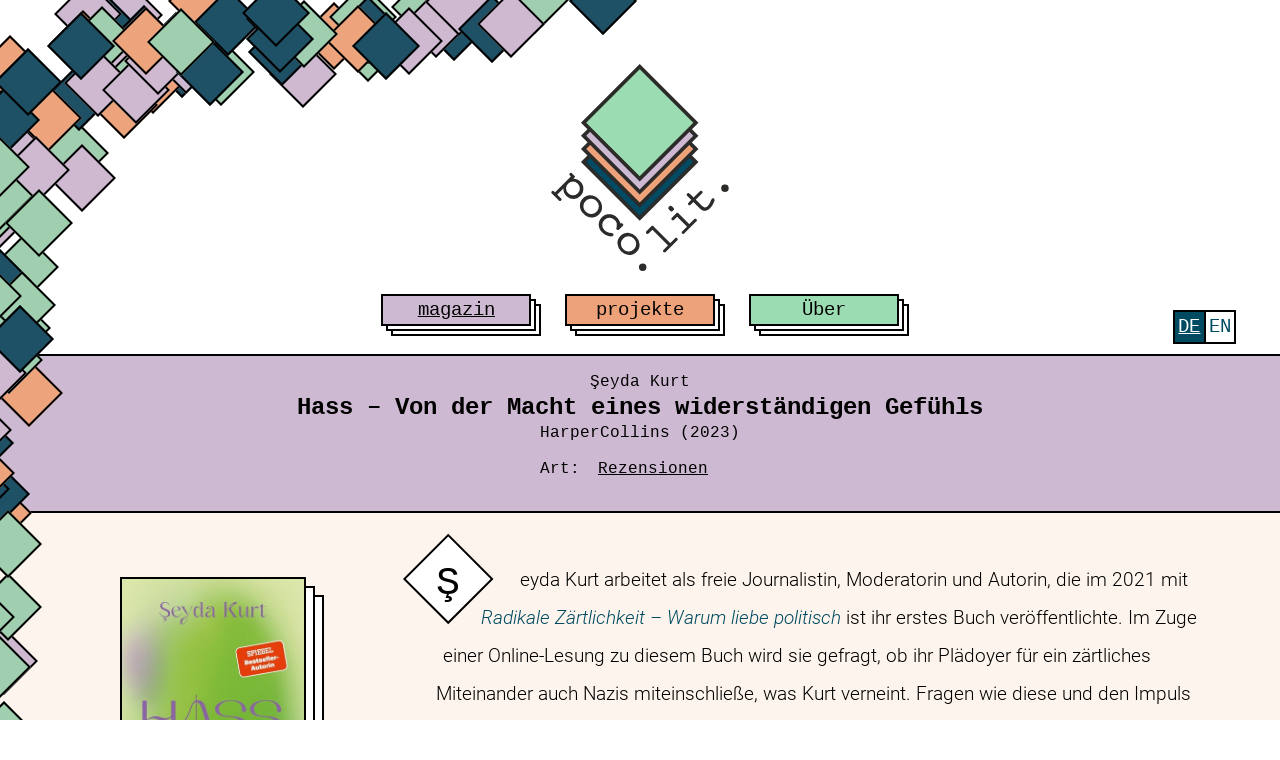

--- FILE ---
content_type: text/html; charset=UTF-8
request_url: https://pocolit.com/2023/04/05/hass-von-der-macht-eines-widerstaendigen-gefuehls/
body_size: 10664
content:
<!doctype html>
<html lang="de-DE" xmlns:og="http://opengraphprotocol.org/schema/" xmlns:fb="http://www.facebook.com/2008/fbml">
<head>
    <meta charset="UTF-8">
    <meta name="viewport" content="width=device-width, initial-scale=1">
    <link rel="shortcut icon" href="https://pocolit.com/wp-content/themes/pocolit_20250526_6/images/favicon.png" />
    <title>Hass &#8211; Von der Macht eines widerständigen Gefühls &#8211; poco.lit.</title>
<meta name='robots' content='max-image-preview:large' />
	<style>img:is([sizes="auto" i], [sizes^="auto," i]) { contain-intrinsic-size: 3000px 1500px }</style>
	<link rel="alternate" hreflang="de" href="https://pocolit.com/2023/04/05/hass-von-der-macht-eines-widerstaendigen-gefuehls/" />
<link rel="alternate" hreflang="en" href="https://pocolit.com/en/2023/04/05/hass-von-der-macht-eines-widerstanden-gefuhls/" />
<link rel="alternate" hreflang="x-default" href="https://pocolit.com/2023/04/05/hass-von-der-macht-eines-widerstaendigen-gefuehls/" />
<link rel="alternate" type="application/rss+xml" title="poco.lit. &raquo; Feed" href="https://pocolit.com/feed/" />
<link rel="alternate" type="application/rss+xml" title="poco.lit. &raquo; Kommentar-Feed" href="https://pocolit.com/comments/feed/" />

<link rel="alternate" type="application/rss+xml" title="Podcast Feed: poco.lit. podcast (MP3 Feed)" href="https://pocolit.com/feed/mp3/" />
<meta property="og:url" content="https://pocolit.com?page&year=2023&monthnum=04&day=05&name=hass-von-der-macht-eines-widerstaendigen-gefuehls&post_type%5B0%5D=podcast&post_type%5B1%5D=post"/><meta property="og:site_name" content="poco.lit."/><meta property="og:title" content="Hass &#8211; Von der Macht eines widerständigen Gefühls – poco.lit."/><meta property="og:image" content="https://pocolit.com/wp-content/uploads/2023/04/hass-von-der-macht-eines-widerstaendigen-gefuehls-taschenbuch-seyda-kurt.jpeg"/><meta property="og:type" content="article"/><meta name="twitter:card" content="summary_large_image"><script type="text/javascript">
/* <![CDATA[ */
window._wpemojiSettings = {"baseUrl":"https:\/\/s.w.org\/images\/core\/emoji\/16.0.1\/72x72\/","ext":".png","svgUrl":"https:\/\/s.w.org\/images\/core\/emoji\/16.0.1\/svg\/","svgExt":".svg","source":{"concatemoji":"https:\/\/pocolit.com\/wp-includes\/js\/wp-emoji-release.min.js?ver=6.8.3"}};
/*! This file is auto-generated */
!function(s,n){var o,i,e;function c(e){try{var t={supportTests:e,timestamp:(new Date).valueOf()};sessionStorage.setItem(o,JSON.stringify(t))}catch(e){}}function p(e,t,n){e.clearRect(0,0,e.canvas.width,e.canvas.height),e.fillText(t,0,0);var t=new Uint32Array(e.getImageData(0,0,e.canvas.width,e.canvas.height).data),a=(e.clearRect(0,0,e.canvas.width,e.canvas.height),e.fillText(n,0,0),new Uint32Array(e.getImageData(0,0,e.canvas.width,e.canvas.height).data));return t.every(function(e,t){return e===a[t]})}function u(e,t){e.clearRect(0,0,e.canvas.width,e.canvas.height),e.fillText(t,0,0);for(var n=e.getImageData(16,16,1,1),a=0;a<n.data.length;a++)if(0!==n.data[a])return!1;return!0}function f(e,t,n,a){switch(t){case"flag":return n(e,"\ud83c\udff3\ufe0f\u200d\u26a7\ufe0f","\ud83c\udff3\ufe0f\u200b\u26a7\ufe0f")?!1:!n(e,"\ud83c\udde8\ud83c\uddf6","\ud83c\udde8\u200b\ud83c\uddf6")&&!n(e,"\ud83c\udff4\udb40\udc67\udb40\udc62\udb40\udc65\udb40\udc6e\udb40\udc67\udb40\udc7f","\ud83c\udff4\u200b\udb40\udc67\u200b\udb40\udc62\u200b\udb40\udc65\u200b\udb40\udc6e\u200b\udb40\udc67\u200b\udb40\udc7f");case"emoji":return!a(e,"\ud83e\udedf")}return!1}function g(e,t,n,a){var r="undefined"!=typeof WorkerGlobalScope&&self instanceof WorkerGlobalScope?new OffscreenCanvas(300,150):s.createElement("canvas"),o=r.getContext("2d",{willReadFrequently:!0}),i=(o.textBaseline="top",o.font="600 32px Arial",{});return e.forEach(function(e){i[e]=t(o,e,n,a)}),i}function t(e){var t=s.createElement("script");t.src=e,t.defer=!0,s.head.appendChild(t)}"undefined"!=typeof Promise&&(o="wpEmojiSettingsSupports",i=["flag","emoji"],n.supports={everything:!0,everythingExceptFlag:!0},e=new Promise(function(e){s.addEventListener("DOMContentLoaded",e,{once:!0})}),new Promise(function(t){var n=function(){try{var e=JSON.parse(sessionStorage.getItem(o));if("object"==typeof e&&"number"==typeof e.timestamp&&(new Date).valueOf()<e.timestamp+604800&&"object"==typeof e.supportTests)return e.supportTests}catch(e){}return null}();if(!n){if("undefined"!=typeof Worker&&"undefined"!=typeof OffscreenCanvas&&"undefined"!=typeof URL&&URL.createObjectURL&&"undefined"!=typeof Blob)try{var e="postMessage("+g.toString()+"("+[JSON.stringify(i),f.toString(),p.toString(),u.toString()].join(",")+"));",a=new Blob([e],{type:"text/javascript"}),r=new Worker(URL.createObjectURL(a),{name:"wpTestEmojiSupports"});return void(r.onmessage=function(e){c(n=e.data),r.terminate(),t(n)})}catch(e){}c(n=g(i,f,p,u))}t(n)}).then(function(e){for(var t in e)n.supports[t]=e[t],n.supports.everything=n.supports.everything&&n.supports[t],"flag"!==t&&(n.supports.everythingExceptFlag=n.supports.everythingExceptFlag&&n.supports[t]);n.supports.everythingExceptFlag=n.supports.everythingExceptFlag&&!n.supports.flag,n.DOMReady=!1,n.readyCallback=function(){n.DOMReady=!0}}).then(function(){return e}).then(function(){var e;n.supports.everything||(n.readyCallback(),(e=n.source||{}).concatemoji?t(e.concatemoji):e.wpemoji&&e.twemoji&&(t(e.twemoji),t(e.wpemoji)))}))}((window,document),window._wpemojiSettings);
/* ]]> */
</script>
<link rel='stylesheet' id='podlove-frontend-css-css' href='https://pocolit.com/wp-content/plugins/podlove-podcasting-plugin-for-wordpress/css/frontend.css?ver=1.0' type='text/css' media='all' />
<link rel='stylesheet' id='podlove-admin-font-css' href='https://pocolit.com/wp-content/plugins/podlove-podcasting-plugin-for-wordpress/css/admin-font.css?ver=4.3.0' type='text/css' media='all' />
<style id='wp-emoji-styles-inline-css' type='text/css'>

	img.wp-smiley, img.emoji {
		display: inline !important;
		border: none !important;
		box-shadow: none !important;
		height: 1em !important;
		width: 1em !important;
		margin: 0 0.07em !important;
		vertical-align: -0.1em !important;
		background: none !important;
		padding: 0 !important;
	}
</style>
<link rel='stylesheet' id='wp-block-library-css' href='https://pocolit.com/wp-includes/css/dist/block-library/style.min.css?ver=6.8.3' type='text/css' media='all' />
<style id='classic-theme-styles-inline-css' type='text/css'>
/*! This file is auto-generated */
.wp-block-button__link{color:#fff;background-color:#32373c;border-radius:9999px;box-shadow:none;text-decoration:none;padding:calc(.667em + 2px) calc(1.333em + 2px);font-size:1.125em}.wp-block-file__button{background:#32373c;color:#fff;text-decoration:none}
</style>
<link rel='stylesheet' id='mpp_gutenberg-css' href='https://pocolit.com/wp-content/plugins/metronet-profile-picture/dist/blocks.style.build.css?ver=2.6.3' type='text/css' media='all' />
<style id='global-styles-inline-css' type='text/css'>
:root{--wp--preset--aspect-ratio--square: 1;--wp--preset--aspect-ratio--4-3: 4/3;--wp--preset--aspect-ratio--3-4: 3/4;--wp--preset--aspect-ratio--3-2: 3/2;--wp--preset--aspect-ratio--2-3: 2/3;--wp--preset--aspect-ratio--16-9: 16/9;--wp--preset--aspect-ratio--9-16: 9/16;--wp--preset--color--black: #000000;--wp--preset--color--cyan-bluish-gray: #abb8c3;--wp--preset--color--white: #ffffff;--wp--preset--color--pale-pink: #f78da7;--wp--preset--color--vivid-red: #cf2e2e;--wp--preset--color--luminous-vivid-orange: #ff6900;--wp--preset--color--luminous-vivid-amber: #fcb900;--wp--preset--color--light-green-cyan: #7bdcb5;--wp--preset--color--vivid-green-cyan: #00d084;--wp--preset--color--pale-cyan-blue: #8ed1fc;--wp--preset--color--vivid-cyan-blue: #0693e3;--wp--preset--color--vivid-purple: #9b51e0;--wp--preset--gradient--vivid-cyan-blue-to-vivid-purple: linear-gradient(135deg,rgba(6,147,227,1) 0%,rgb(155,81,224) 100%);--wp--preset--gradient--light-green-cyan-to-vivid-green-cyan: linear-gradient(135deg,rgb(122,220,180) 0%,rgb(0,208,130) 100%);--wp--preset--gradient--luminous-vivid-amber-to-luminous-vivid-orange: linear-gradient(135deg,rgba(252,185,0,1) 0%,rgba(255,105,0,1) 100%);--wp--preset--gradient--luminous-vivid-orange-to-vivid-red: linear-gradient(135deg,rgba(255,105,0,1) 0%,rgb(207,46,46) 100%);--wp--preset--gradient--very-light-gray-to-cyan-bluish-gray: linear-gradient(135deg,rgb(238,238,238) 0%,rgb(169,184,195) 100%);--wp--preset--gradient--cool-to-warm-spectrum: linear-gradient(135deg,rgb(74,234,220) 0%,rgb(151,120,209) 20%,rgb(207,42,186) 40%,rgb(238,44,130) 60%,rgb(251,105,98) 80%,rgb(254,248,76) 100%);--wp--preset--gradient--blush-light-purple: linear-gradient(135deg,rgb(255,206,236) 0%,rgb(152,150,240) 100%);--wp--preset--gradient--blush-bordeaux: linear-gradient(135deg,rgb(254,205,165) 0%,rgb(254,45,45) 50%,rgb(107,0,62) 100%);--wp--preset--gradient--luminous-dusk: linear-gradient(135deg,rgb(255,203,112) 0%,rgb(199,81,192) 50%,rgb(65,88,208) 100%);--wp--preset--gradient--pale-ocean: linear-gradient(135deg,rgb(255,245,203) 0%,rgb(182,227,212) 50%,rgb(51,167,181) 100%);--wp--preset--gradient--electric-grass: linear-gradient(135deg,rgb(202,248,128) 0%,rgb(113,206,126) 100%);--wp--preset--gradient--midnight: linear-gradient(135deg,rgb(2,3,129) 0%,rgb(40,116,252) 100%);--wp--preset--font-size--small: 13px;--wp--preset--font-size--medium: 20px;--wp--preset--font-size--large: 36px;--wp--preset--font-size--x-large: 42px;--wp--preset--spacing--20: 0.44rem;--wp--preset--spacing--30: 0.67rem;--wp--preset--spacing--40: 1rem;--wp--preset--spacing--50: 1.5rem;--wp--preset--spacing--60: 2.25rem;--wp--preset--spacing--70: 3.38rem;--wp--preset--spacing--80: 5.06rem;--wp--preset--shadow--natural: 6px 6px 9px rgba(0, 0, 0, 0.2);--wp--preset--shadow--deep: 12px 12px 50px rgba(0, 0, 0, 0.4);--wp--preset--shadow--sharp: 6px 6px 0px rgba(0, 0, 0, 0.2);--wp--preset--shadow--outlined: 6px 6px 0px -3px rgba(255, 255, 255, 1), 6px 6px rgba(0, 0, 0, 1);--wp--preset--shadow--crisp: 6px 6px 0px rgba(0, 0, 0, 1);}:where(.is-layout-flex){gap: 0.5em;}:where(.is-layout-grid){gap: 0.5em;}body .is-layout-flex{display: flex;}.is-layout-flex{flex-wrap: wrap;align-items: center;}.is-layout-flex > :is(*, div){margin: 0;}body .is-layout-grid{display: grid;}.is-layout-grid > :is(*, div){margin: 0;}:where(.wp-block-columns.is-layout-flex){gap: 2em;}:where(.wp-block-columns.is-layout-grid){gap: 2em;}:where(.wp-block-post-template.is-layout-flex){gap: 1.25em;}:where(.wp-block-post-template.is-layout-grid){gap: 1.25em;}.has-black-color{color: var(--wp--preset--color--black) !important;}.has-cyan-bluish-gray-color{color: var(--wp--preset--color--cyan-bluish-gray) !important;}.has-white-color{color: var(--wp--preset--color--white) !important;}.has-pale-pink-color{color: var(--wp--preset--color--pale-pink) !important;}.has-vivid-red-color{color: var(--wp--preset--color--vivid-red) !important;}.has-luminous-vivid-orange-color{color: var(--wp--preset--color--luminous-vivid-orange) !important;}.has-luminous-vivid-amber-color{color: var(--wp--preset--color--luminous-vivid-amber) !important;}.has-light-green-cyan-color{color: var(--wp--preset--color--light-green-cyan) !important;}.has-vivid-green-cyan-color{color: var(--wp--preset--color--vivid-green-cyan) !important;}.has-pale-cyan-blue-color{color: var(--wp--preset--color--pale-cyan-blue) !important;}.has-vivid-cyan-blue-color{color: var(--wp--preset--color--vivid-cyan-blue) !important;}.has-vivid-purple-color{color: var(--wp--preset--color--vivid-purple) !important;}.has-black-background-color{background-color: var(--wp--preset--color--black) !important;}.has-cyan-bluish-gray-background-color{background-color: var(--wp--preset--color--cyan-bluish-gray) !important;}.has-white-background-color{background-color: var(--wp--preset--color--white) !important;}.has-pale-pink-background-color{background-color: var(--wp--preset--color--pale-pink) !important;}.has-vivid-red-background-color{background-color: var(--wp--preset--color--vivid-red) !important;}.has-luminous-vivid-orange-background-color{background-color: var(--wp--preset--color--luminous-vivid-orange) !important;}.has-luminous-vivid-amber-background-color{background-color: var(--wp--preset--color--luminous-vivid-amber) !important;}.has-light-green-cyan-background-color{background-color: var(--wp--preset--color--light-green-cyan) !important;}.has-vivid-green-cyan-background-color{background-color: var(--wp--preset--color--vivid-green-cyan) !important;}.has-pale-cyan-blue-background-color{background-color: var(--wp--preset--color--pale-cyan-blue) !important;}.has-vivid-cyan-blue-background-color{background-color: var(--wp--preset--color--vivid-cyan-blue) !important;}.has-vivid-purple-background-color{background-color: var(--wp--preset--color--vivid-purple) !important;}.has-black-border-color{border-color: var(--wp--preset--color--black) !important;}.has-cyan-bluish-gray-border-color{border-color: var(--wp--preset--color--cyan-bluish-gray) !important;}.has-white-border-color{border-color: var(--wp--preset--color--white) !important;}.has-pale-pink-border-color{border-color: var(--wp--preset--color--pale-pink) !important;}.has-vivid-red-border-color{border-color: var(--wp--preset--color--vivid-red) !important;}.has-luminous-vivid-orange-border-color{border-color: var(--wp--preset--color--luminous-vivid-orange) !important;}.has-luminous-vivid-amber-border-color{border-color: var(--wp--preset--color--luminous-vivid-amber) !important;}.has-light-green-cyan-border-color{border-color: var(--wp--preset--color--light-green-cyan) !important;}.has-vivid-green-cyan-border-color{border-color: var(--wp--preset--color--vivid-green-cyan) !important;}.has-pale-cyan-blue-border-color{border-color: var(--wp--preset--color--pale-cyan-blue) !important;}.has-vivid-cyan-blue-border-color{border-color: var(--wp--preset--color--vivid-cyan-blue) !important;}.has-vivid-purple-border-color{border-color: var(--wp--preset--color--vivid-purple) !important;}.has-vivid-cyan-blue-to-vivid-purple-gradient-background{background: var(--wp--preset--gradient--vivid-cyan-blue-to-vivid-purple) !important;}.has-light-green-cyan-to-vivid-green-cyan-gradient-background{background: var(--wp--preset--gradient--light-green-cyan-to-vivid-green-cyan) !important;}.has-luminous-vivid-amber-to-luminous-vivid-orange-gradient-background{background: var(--wp--preset--gradient--luminous-vivid-amber-to-luminous-vivid-orange) !important;}.has-luminous-vivid-orange-to-vivid-red-gradient-background{background: var(--wp--preset--gradient--luminous-vivid-orange-to-vivid-red) !important;}.has-very-light-gray-to-cyan-bluish-gray-gradient-background{background: var(--wp--preset--gradient--very-light-gray-to-cyan-bluish-gray) !important;}.has-cool-to-warm-spectrum-gradient-background{background: var(--wp--preset--gradient--cool-to-warm-spectrum) !important;}.has-blush-light-purple-gradient-background{background: var(--wp--preset--gradient--blush-light-purple) !important;}.has-blush-bordeaux-gradient-background{background: var(--wp--preset--gradient--blush-bordeaux) !important;}.has-luminous-dusk-gradient-background{background: var(--wp--preset--gradient--luminous-dusk) !important;}.has-pale-ocean-gradient-background{background: var(--wp--preset--gradient--pale-ocean) !important;}.has-electric-grass-gradient-background{background: var(--wp--preset--gradient--electric-grass) !important;}.has-midnight-gradient-background{background: var(--wp--preset--gradient--midnight) !important;}.has-small-font-size{font-size: var(--wp--preset--font-size--small) !important;}.has-medium-font-size{font-size: var(--wp--preset--font-size--medium) !important;}.has-large-font-size{font-size: var(--wp--preset--font-size--large) !important;}.has-x-large-font-size{font-size: var(--wp--preset--font-size--x-large) !important;}
:where(.wp-block-post-template.is-layout-flex){gap: 1.25em;}:where(.wp-block-post-template.is-layout-grid){gap: 1.25em;}
:where(.wp-block-columns.is-layout-flex){gap: 2em;}:where(.wp-block-columns.is-layout-grid){gap: 2em;}
:root :where(.wp-block-pullquote){font-size: 1.5em;line-height: 1.6;}
</style>
<link rel='stylesheet' id='wpml-menu-item-0-css' href='https://pocolit.com/wp-content/plugins/sitepress-multilingual-cms/templates/language-switchers/menu-item/style.min.css?ver=1' type='text/css' media='all' />
<link rel='stylesheet' id='_s-style-css' href='https://pocolit.com/wp-content/themes/pocolit_20250526_6/style.css?ver=6.8.3' type='text/css' media='all' />
<link rel='stylesheet' id='_s-frontend-styles-css' href='https://pocolit.com/wp-content/themes/pocolit_20250526_6/public/frontend.css?ver=1762098728' type='text/css' media='all' />
<link rel='stylesheet' id='_s-custom-overrides-css' href='https://pocolit.com/wp-content/themes/pocolit_20250526_6/style.css?ver=1762098610' type='text/css' media='all' />
<script type="text/javascript" src="https://pocolit.com/wp-content/plugins/podlove-web-player/web-player/embed.js?ver=5.9.1" id="podlove-web-player-player-js"></script>
<script type="text/javascript" src="https://pocolit.com/wp-content/plugins/podlove-web-player/js/cache.js?ver=5.9.1" id="podlove-web-player-player-cache-js"></script>
<link rel="https://api.w.org/" href="https://pocolit.com/wp-json/" /><link rel="alternate" title="JSON" type="application/json" href="https://pocolit.com/wp-json/wp/v2/posts/20609" /><link rel="EditURI" type="application/rsd+xml" title="RSD" href="https://pocolit.com/xmlrpc.php?rsd" />
<meta name="generator" content="WordPress 6.8.3" />
<link rel="canonical" href="https://pocolit.com/2023/04/05/hass-von-der-macht-eines-widerstaendigen-gefuehls/" />
<link rel='shortlink' href='https://pocolit.com/?p=20609' />
<link rel="alternate" title="oEmbed (JSON)" type="application/json+oembed" href="https://pocolit.com/wp-json/oembed/1.0/embed?url=https%3A%2F%2Fpocolit.com%2F2023%2F04%2F05%2Fhass-von-der-macht-eines-widerstaendigen-gefuehls%2F" />
<link rel="alternate" title="oEmbed (XML)" type="text/xml+oembed" href="https://pocolit.com/wp-json/oembed/1.0/embed?url=https%3A%2F%2Fpocolit.com%2F2023%2F04%2F05%2Fhass-von-der-macht-eines-widerstaendigen-gefuehls%2F&#038;format=xml" />
<meta name="generator" content="WPML ver:4.8.4 stt:1,3;" />
		<style type="text/css" id="wp-custom-css">
			.category-posts .entry-header .entry-title a {
	font-size: 0.5em
}

.category-posts article:first-child .entry-header .entry-title a {
	font-size: 1em
}

article ul {
  margin: 2em 0 !important;
  line-height: 2;
	grid-column: 5/13 !important;
}

ul.post-categories li {
	border: 2px solid;
  background-color: white;
  padding: 0 10px;
  margin-bottom: 10px;
}

#main article .wp-block-media-text.portrait .wp-block-media-text__media {
	transform: rotate(-42deg);
}


.wp-block-page-list {
	grid-column: 1/13 !important;
}

body.home main:has(.first-post article.podcast) {
	grid-template-rows: repeat(1,1fr) !important;
}


div.first-post:has(article.podcast) {
	padding: 0 !important;
}

.first-post article.podcast {
	max-width: 100% !important;
	grid-template-rows: auto;
}

.first-post article.podcast .entry-header {
	background-color: transparent;
	border: none;
}


.first-post article.podcast .entry-content {
	padding: 0;
	grid-column: 2/10 !important;
}

article.podcast .entry-content {
		grid-column: 2/10 !important;
}

.first-post article.podcast .entry-content p, .first-post article.podcast .entry-content h2, .first-post article.podcast .entry-content ul, .first-post article.podcast .entry-header .entry-title {
	display: none;
}


body.page article {
}

body.page article .footer-index {
	grid-column: 2/-2;
}

.index-content {
	display: grid;
	grid-template-columns: repeat(12,1fr) !important; 
}

.index-content .footer-index {
	grid-column: 2/12 !important
}

.footer-index-letters {
	max-width: 100%;
}

.footer-index-books, .index-title {
	line-height: 1.2 !important;
}

.footer-index-book a {
	line-height: 0.3em !important;
}

.index-list {
	grid-column: 2/12 !important;
	max-width: 100%;
}

.index-book_list {
	line-height: 1.2 !important;
}

article#post-16117 {
	background-color: var(--lila-light);
}

aside {
	grid-column: 8/-2 !important;
	max-width: none;
	margin-top: 3rem;
}

aside .podlove-web-player iframe {
  width: 70%;
	margin-left: 15%;
}

aside#secondary.widget-area .w-48 {
	width: 0;
}

aside#secondary section {
	height: fit-content !important;
}

.main-navigation.hidden .menu ul {
	left: -2px;
}

.main-navigation.hidden li:last-child:hover ul {
	left: -2px;
}

@media screen and (max-width: 1100px) {
	article ul {
  margin: 2em 0 !important;
  line-height: 2;
	grid-column: 1/13 !important;
}
	
	aside#secondary {
		grid-column: 1/-1 !important;
	}
	
	
aside {
	margin-top: 0;
}
	
	aside .podlove-web-player iframe {
  width: 100%;
	margin-left: 0;
}
	
	.first-post article header {
		padding: 0 3rem;
	}
	
	.first-post article p {
		margin-left: 3rem !important;
	}
	
	.first-post article a[rel="bookmark"] {
		margin-left: 3rem;
	}
	
	.first-post article header a[rel="bookmark"] {
		margin-left: 0;
	}
}

@media (max-width: 767px) {
  article.post p {
    margin:
1em 1em !important;
    margin-left: 1em;
    grid-column:
1/13 !important;
  }
}

@media (max-width: 600px) {
  .site-footer {
    margin: 0;
  }
	
	.footer-meta {
  grid-column:1/-1;
  display: grid;
  grid-template-columns: repeat(1,1fr);
}
}		</style>
		
            <!-- Matomo -->
        <script type="text/javascript">
            var _paq = window._paq || [];
            /* tracker methods like "setCustomDimension" should be called before "trackPageView" */
            _paq.push(["setDoNotTrack", true]);
            _paq.push(["disableCookies"]);
            _paq.push(['trackPageView']);
            _paq.push(['enableLinkTracking']);
            (function() {
                var u="https://piwik.volligohne.de/";
                _paq.push(['setTrackerUrl', u+'matomo.php']);
                _paq.push(['setSiteId', '3']);
                var d=document, g=d.createElement('script'), s=d.getElementsByTagName('script')[0];
                g.type='text/javascript'; g.async=true; g.defer=true; g.src=u+'matomo.js'; s.parentNode.insertBefore(g,s);
            })();
        </script>
        <!-- End Matomo Code -->
        <meta name="google-site-verification" content="Pxxts-dh1KeFiiDQv8C4SwyX0W25FJGwn3srVOk4FeM" />
</head>

<body class="wp-singular post-template-default single single-post postid-20609 single-format-standard wp-theme-pocolit_20250526_6">

<div class="decoration-container">
<div id="decoration_main" class="decoration">
    <div class="decoration-boundary"></div>
    <div class="decoration-squares"></div>
</div>
<div id="page" class="site">
    <header id="masthead" class="site-header">
        <div class="menu-top-line-navigation-container"><ul id="secondary-menu" class="menu"><li id="menu-item-wpml-ls-97-de" class="menu-item wpml-ls-slot-97 wpml-ls-item wpml-ls-item-de wpml-ls-current-language wpml-ls-menu-item wpml-ls-first-item menu-item-type-wpml_ls_menu_item menu-item-object-wpml_ls_menu_item menu-item-wpml-ls-97-de"><a href="https://pocolit.com/2023/04/05/hass-von-der-macht-eines-widerstaendigen-gefuehls/" role="menuitem"><span class="wpml-ls-native" lang="de">Deutsch</span></a></li>
<li id="menu-item-wpml-ls-97-en" class="menu-item wpml-ls-slot-97 wpml-ls-item wpml-ls-item-en wpml-ls-menu-item wpml-ls-last-item menu-item-type-wpml_ls_menu_item menu-item-object-wpml_ls_menu_item menu-item-wpml-ls-97-en"><a href="https://pocolit.com/en/2023/04/05/hass-von-der-macht-eines-widerstanden-gefuhls/" title="Zu English wechseln" aria-label="Zu English wechseln" role="menuitem"><span class="wpml-ls-native" lang="en">English</span></a></li>
</ul></div>        <!-- Hamburger Icon -->
        <button id="hamburger-menu" class="hamburger-menu" aria-label="Toggle menu">
            <span class="hamburger-icon"></span>
        </button>
        <!-- #site-navigation -->
        <a class="site-title" href="https://pocolit.com/" rel="home">
            <img class="site-logo" src="https://pocolit.com/wp-content/themes/pocolit_20250526_6/images/logo_farbe.svg" alt="poco.lit.">
        </a>

        <nav id="site-navigation" class="main-navigation">
            <!-- Zusätzlicher Div für das mobile Menü -->
            <div id="additional-div" class="additional-div" style="display: none;">
                <h1>poco.lit. – Diskussionsplattform für Postkoloniale Literatur</h1>
                <nav class="secondary-navigation">
                <div class="menu-top-line-navigation-container"><ul id="secondary-menu" class="menu"><li class="menu-item wpml-ls-slot-97 wpml-ls-item wpml-ls-item-de wpml-ls-current-language wpml-ls-menu-item wpml-ls-first-item menu-item-type-wpml_ls_menu_item menu-item-object-wpml_ls_menu_item menu-item-wpml-ls-97-de"><a href="https://pocolit.com/2023/04/05/hass-von-der-macht-eines-widerstaendigen-gefuehls/" role="menuitem"><span class="wpml-ls-native" lang="de">Deutsch</span></a></li>
<li class="menu-item wpml-ls-slot-97 wpml-ls-item wpml-ls-item-en wpml-ls-menu-item wpml-ls-last-item menu-item-type-wpml_ls_menu_item menu-item-object-wpml_ls_menu_item menu-item-wpml-ls-97-en"><a href="https://pocolit.com/en/2023/04/05/hass-von-der-macht-eines-widerstanden-gefuhls/" title="Zu English wechseln" aria-label="Zu English wechseln" role="menuitem"><span class="wpml-ls-native" lang="en">English</span></a></li>
</ul></div>                </nav>
            </div>
            <!-- Primary Menu -->
            <ul id="primary-menu" class="menu"><li id="menu-item-14108" class="menu-item menu-item-type-custom menu-item-object-custom menu-item-home menu-item-has-children menu-item-14108"><a href="https://pocolit.com/">magazin</a>
<ul class="sub-menu">
	<li id="menu-item-22576" class="menu-item menu-item-type-taxonomy menu-item-object-category current-post-ancestor current-menu-parent current-post-parent menu-item-22576"><a href="https://pocolit.com/category/magazin/rezension/">Rezensionen</a></li>
	<li id="menu-item-22571" class="menu-item menu-item-type-taxonomy menu-item-object-category menu-item-22571"><a href="https://pocolit.com/category/magazin/essays/">Essays</a></li>
	<li id="menu-item-22573" class="menu-item menu-item-type-taxonomy menu-item-object-category menu-item-22573"><a href="https://pocolit.com/category/magazin/interview-3/">Interviews</a></li>
	<li id="menu-item-22574" class="menu-item menu-item-type-taxonomy menu-item-object-category menu-item-22574"><a href="https://pocolit.com/category/magazin/listicle-2/">Listicles</a></li>
	<li id="menu-item-22575" class="menu-item menu-item-type-taxonomy menu-item-object-category menu-item-22575"><a href="https://pocolit.com/category/magazin/news/">News</a></li>
	<li id="menu-item-22572" class="menu-item menu-item-type-taxonomy menu-item-object-category menu-item-22572"><a href="https://pocolit.com/category/magazin/events/">Events</a></li>
	<li id="menu-item-23582" class="menu-item menu-item-type-post_type menu-item-object-page menu-item-23582"><a href="https://pocolit.com/index/">Index</a></li>
</ul>
</li>
<li id="menu-item-22577" class="menu-item menu-item-type-post_type menu-item-object-page menu-item-has-children menu-item-22577"><a href="https://pocolit.com/projekte/">projekte</a>
<ul class="sub-menu">
	<li id="menu-item-22579" class="menu-item menu-item-type-post_type menu-item-object-page menu-item-22579"><a href="https://pocolit.com/projekte/poco-lit-space/">[poco.lit. space]</a></li>
	<li id="menu-item-22580" class="menu-item menu-item-type-post_type menu-item-object-page menu-item-22580"><a href="https://pocolit.com/projekte/poco-lit-podcast/">poco.lit. podcast</a></li>
	<li id="menu-item-22581" class="menu-item menu-item-type-post_type menu-item-object-page menu-item-22581"><a href="https://pocolit.com/projekte/ueber-macht-sprache/">macht.sprache.</a></li>
	<li id="menu-item-22578" class="menu-item menu-item-type-post_type menu-item-object-page menu-item-22578"><a href="https://pocolit.com/projekte/green-library/">Green Library</a></li>
	<li id="menu-item-23650" class="menu-item menu-item-type-post_type menu-item-object-page menu-item-23650"><a href="https://pocolit.com/projekte/postkolonialismus-heute/">Post-kolonialismus heute</a></li>
</ul>
</li>
<li id="menu-item-22590" class="menu-item menu-item-type-post_type menu-item-object-page menu-item-has-children menu-item-22590"><a href="https://pocolit.com/ueber/">Über</a>
<ul class="sub-menu">
	<li id="menu-item-14110" class="menu-item menu-item-type-post_type menu-item-object-page menu-item-14110"><a href="https://pocolit.com/ueber/about-pocolit/">poco.lit</a></li>
	<li id="menu-item-22634" class="menu-item menu-item-type-post_type menu-item-object-page menu-item-22634"><a href="https://pocolit.com/ueber/how-to-support-us/">how to support us</a></li>
	<li id="menu-item-22635" class="menu-item menu-item-type-post_type menu-item-object-page menu-item-22635"><a href="https://pocolit.com/ueber/work-with-us/">work with us</a></li>
</ul>
</li>
</ul>        </nav><!-- #site-navigation -->
            </header><!-- #masthead -->
    
    <div id="content" class="site-content">

    <script>
        document.addEventListener('DOMContentLoaded', function() {
            const hamburger = document.getElementById('hamburger-menu');
            const navMenu = document.getElementById('site-navigation');
            let isMenuActive = false; // Um den Status des Menüs zu verfolgen

            // Event Listener für den Hamburger-Button
            hamburger.addEventListener('click', function() {
                navMenu.classList.toggle('active');  // Menü ein- oder ausblenden
                hamburger.classList.toggle('active'); // Hamburger-Icon transformieren
                isMenuActive = !isMenuActive; // Status umschalten
            });

            // Scroll-Listener hinzufügen
            window.addEventListener('scroll', function() {
                const scrollPosition = window.scrollY;
                const isDesktop = window.innerWidth > 1024; // Beispiel für Desktop-Breite

                // Menüverhalten bei Scrollen
                if (scrollPosition > 300 && !isMenuActive && isDesktop) {
                    navMenu.classList.add('hidden'); // Menü ausblenden
                    hamburger.classList.add('active'); // Hamburger-Icon aktivieren
                } else if (scrollPosition <= 100 && isDesktop) {
                    navMenu.classList.remove('hidden'); // Menü wieder anzeigen
                    hamburger.classList.remove('active'); // Hamburger-Icon deaktivieren
                }
            });
        });
    </script>

	<div id="primary" class="content-area">
		<main id="main" class="site-main">

			<!-- Zusätzlicher Header nur für Podcast Custom Post Type -->
            <!-- Zusätzlicher Header nur für Beiträge -->
        <header class="archive-header extra-header">
		<div class="entry-author-book">Şeyda Kurt</div><h1 class="entry-title">Hass &#8211; Von der Macht eines widerständigen Gefühls</h1><div class="entry-meta entry-meta-publisher">HarperCollins (2023)</div><ul><li class="cat-item">Art: <a href="https://pocolit.com/category/magazin/rezension/">Rezensionen</a></li></ul></header>

    <article id="post-20609" class="post-20609 post type-post status-publish format-standard has-post-thumbnail hentry category-rezension tag-hass tag-radikale-zaertlichkeit tag-sachbuch tag-seyda-kurt-2">
	<header class="entry-header">
		<div class="post-thumbnail-container">
			
			<div class="post-thumbnail">
				<div class="post-thumbnail-border-helper"></div>
				<div class="post-thumbnail-inner">
					<img width="379" height="600" src="https://pocolit.com/wp-content/uploads/2023/04/hass-von-der-macht-eines-widerstaendigen-gefuehls-taschenbuch-seyda-kurt.jpeg" class="attachment-post-thumbnail size-post-thumbnail wp-post-image" alt="" decoding="async" fetchpriority="high" srcset="https://pocolit.com/wp-content/uploads/2023/04/hass-von-der-macht-eines-widerstaendigen-gefuehls-taschenbuch-seyda-kurt.jpeg 379w, https://pocolit.com/wp-content/uploads/2023/04/hass-von-der-macht-eines-widerstaendigen-gefuehls-taschenbuch-seyda-kurt-190x300.jpeg 190w" sizes="(max-width: 379px) 100vw, 379px" />				</div>
			</div><!-- .post-thumbnail -->

				</div>

						<div class="entry-author-book">Şeyda Kurt</div>
			<h1 class="entry-title">Hass &#8211; Von der Macht eines widerständigen Gefühls</h1>
						<div class="entry-meta entry-meta-publisher">
					HarperCollins (2023)
				</div>
						<div class="entry-meta">
				<span class="posted-on"><time class="entry-date published updated" datetime="2023-04-05T06:59:00+02:00"> 5. April 2023</time></span><span class="byline"> / <span class="author vcard"><a class="url fn n" href="https://pocolit.com/author/susi-peter/">Susi Peter</a></span></span>			</div>
							<div class="entry-meta">
					Übersetzt von:
					Susi Peter				</div>
						<div class="entry-meta">
				<span class="cat-links">Veröffentlicht in <ul class="post-categories">
	<li><a href="https://pocolit.com/category/magazin/rezension/" rel="category tag">Rezensionen</a></li></ul></span><span class="tags-links">Tagged <a href="https://pocolit.com/tag/hass/" rel="tag">Hass</a>, <a href="https://pocolit.com/tag/radikale-zaertlichkeit/" rel="tag">Radikale Zärtlichkeit</a>, <a href="https://pocolit.com/tag/sachbuch/" rel="tag">Sachbuch</a>, <a href="https://pocolit.com/tag/seyda-kurt-2/" rel="tag">Seyda Kurt</a></span>			</div>
			
							<div class="entry-meta">
							<div class="author-card">
								<div class="author-card-image" aria-hidden="true">
						<img width="300" height="300" src="https://pocolit.com/wp-content/uploads/2022/09/profil-300x300.png" class="attachment-medium size-medium" alt="" />					</div>
								<div class="author-card-meta">
				<div class="author-card-autor"> <span class="author vcard">Susi Peter</span></div><div class="author-card-bio"> linguist &amp; illustrator</div>			</div>
		</div>
						</div>
						</header><!-- .entry-header -->
	
<p class="has-drop-cap">Şeyda Kurt arbeitet als freie Journalistin, Moderatorin und Autorin, die im 2021 mit <em><a href="https://pocolit.com/2021/06/02/radikale-zaertlichkeit-warum-liebe-politisch-ist/" target="_blank" rel="noreferrer noopener">Radikale Zärtlichkeit – Warum liebe politisch</a></em> ist ihr erstes Buch veröffentlichte. Im Zuge einer Online-Lesung zu diesem Buch wird sie gefragt, ob ihr Plädoyer für ein zärtliches Miteinander auch Nazis miteinschließe, was Kurt verneint. Fragen wie diese und den Impuls weiter politisch über Gefühle zu schreiben, veranlasst Kurt intensiv über Hass nachzudenken. Im März 2023 erschien nun ihr neues Buch <em>Hass – Von der Macht eines widerständigen Gefühls</em> bei Harper Collins Germany.&nbsp;</p>



<p>Kurt unterteilt ihr Buch in zwei Teile. Im ersten Teil „Hass“ suchst sie nach verschiedenen Definitionen von Hass, angefangen bei Aristoteles und zeichnet die Geschichte des Begriffes nach. Am Beispiel des deutschen Philosophen Hegel zeigt sie, wie historisch Hass Schwarzen Personen zugeschrieben wurde, um dann durch die Arbeiten des kamerunischen Philosophen Achille Mbembe die weitreichenden Folgen dieser rassistischen und kolonialen Praxis zu verdeutlichen.&nbsp;</p>



<p>Schlussendlich benennt Kurt fünf, wie sie es nennt, „Modi des Hasses“ und im zweiten Teil „Hassen“ bezieht sie sich vor allem auf den fünften, den Hass als „selbstermächtigende Antwort auf die Unterdrückung“. Wie gedankliche Fragmente liest sich dieser Teil, mal erzählt sie von ihrer Kindheit, mal von ihren nächtlichen Träumen. Den meisten Raum nehmen aber Geschichten ein, wo Hass zu einem Motor wird, gegen die Unterdrückung der Hassenden anzukämpfen.  <br> <br>Hass empfand ich immer als falsch, ein Gefühl, dem kein Raum gegeben werden darf. Dachte ich an Hass, dachte ich vor allem an Hassende. Die Gehassten brachte ich immer eher mit Wut und Zorn in Verbindung. Şeyda Kurt hat mich mit ihrem Buch dazu gebracht, diese Haltung zu überdenken und meine Perspektive zu hinterfragen. Und das ist es, was ich mir von Büchern dieser Art erhoffe &#8211; dass sie mich auch nach dem Lesen noch begleiten und eine intensive kritische Reflexion anregen. </p>
			<div class="affiliate center">
									<div class="affiliate-text_below_buttons">
						<p>Werde <a href="https://steady.page/en/pocolit/about">Steady-Mitglied</a> von poco.lit.</p>
<p>So unterstützt du unsere Arbeit im Abo monatlich oder jährlich.</p>
					</div>
				
			</div>
	

</article><!-- #post-20609 -->
		</main><!-- #main -->
	</div><!-- #primary -->


</div><!-- #content -->

</div><!-- #page -->

<footer id="colophon" class="site-footer">
	<div class="footer-inner">
		<div class="footer-meta">
			<div class="footer-title-tagline">
				<h2 class="footer-title">
					poco.lit.				</h2>
				<div class="footer-tagline">
					Diskussionsplattform für Postkoloniale Literatur				</div>
				<div id="mc_embed_signup" class="newsletter-container">
					<form action="https://pocolit.us1.list-manage.com/subscribe/post?u=2ba88564c3c763ec0bce95062&amp;id=acf9f02ca9" method="post" id="mc-embedded-subscribe-form" name="mc-embedded-subscribe-form" class="validate" target="_blank" novalidate="">
						<label class="newsletter-label" for="mce-EMAIL">Newsletter (monatlich)</label>
						<div id="mc_embed_signup_scroll" class="newsletter-inputs">
							<input type="email" value="" name="EMAIL" class="newsletter-input" id="mce-EMAIL" placeholder="E-Mail Adresse">

							<!-- real people should not fill this in and expect good things - do not remove this or risk form bot signups-->
							<div style="position: absolute; left: -5000px;" aria-hidden="true"><input type="text" name="b_2ba88564c3c763ec0bce95062_acf9f02ca9" tabindex="-1" value=""></div>
							<input type="submit" value="Anmelden" name="subscribe" id="mc-embedded-subscribe" class="newsletter-button">
						</div>
						<div>
							<div class="response" id="mce-error-response" style="display:none"></div>
							<div class="response" id="mce-success-response" style="display:none"></div>
						</div>
					</form>
				</div>

			</div>

			<div class="footer-menu-container"><ul id="menu-footer-navigation" class="footer-menu"><li id="menu-item-14587" class="menu-item menu-item-type-custom menu-item-object-custom menu-item-14587"><a href="https://www.instagram.com/poco_lit/">instagram</a></li>
<li id="menu-item-14588" class="menu-item menu-item-type-custom menu-item-object-custom menu-item-14588"><a href="https://www.facebook.com/hallo.poco.lit/">facebook</a></li>
<li id="menu-item-19395" class="menu-item menu-item-type-custom menu-item-object-custom menu-item-19395"><a href="https://www.youtube.com/channel/UCkQqUiAn55c_BVxSlJreP0w">youtube</a></li>
<li id="menu-item-19391" class="menu-item menu-item-type-taxonomy menu-item-object-category current-post-ancestor current-menu-parent current-post-parent menu-item-19391"><a href="https://pocolit.com/category/magazin/rezension/">Rezensionen</a></li>
<li id="menu-item-19392" class="menu-item menu-item-type-taxonomy menu-item-object-category menu-item-19392"><a href="https://pocolit.com/category/magazin/essays/">Essays</a></li>
<li id="menu-item-19393" class="menu-item menu-item-type-taxonomy menu-item-object-category menu-item-19393"><a href="https://pocolit.com/category/magazin/interview-3/">Interviews</a></li>
<li id="menu-item-19735" class="menu-item menu-item-type-taxonomy menu-item-object-category menu-item-19735"><a href="https://pocolit.com/category/magazin/listicle-2/">Listicles</a></li>
<li id="menu-item-19394" class="menu-item menu-item-type-taxonomy menu-item-object-category menu-item-19394"><a href="https://pocolit.com/category/magazin/news/">News</a></li>
<li id="menu-item-14104" class="menu-item menu-item-type-post_type menu-item-object-page menu-item-14104"><a href="https://pocolit.com/imprint/">Impressum</a></li>
<li id="menu-item-23627" class="menu-item menu-item-type-post_type menu-item-object-page menu-item-23627"><a href="https://pocolit.com/index/">Index</a></li>
</ul></div>

		</div>

		
	</div>
</footer>

</div><!-- #decoration-container -->


<script type="speculationrules">
{"prefetch":[{"source":"document","where":{"and":[{"href_matches":"\/*"},{"not":{"href_matches":["\/wp-*.php","\/wp-admin\/*","\/wp-content\/uploads\/*","\/wp-content\/*","\/wp-content\/plugins\/*","\/wp-content\/themes\/pocolit_20250526_6\/*","\/*\\?(.+)"]}},{"not":{"selector_matches":"a[rel~=\"nofollow\"]"}},{"not":{"selector_matches":".no-prefetch, .no-prefetch a"}}]},"eagerness":"conservative"}]}
</script>
<script type="text/javascript" src="https://pocolit.com/wp-includes/js/jquery/jquery.min.js?ver=3.7.1" id="jquery-core-js"></script>
<script type="text/javascript" src="https://pocolit.com/wp-includes/js/jquery/jquery-migrate.min.js?ver=3.4.1" id="jquery-migrate-js"></script>
<script type="text/javascript" src="https://pocolit.com/wp-content/plugins/metronet-profile-picture/js/mpp-frontend.js?ver=2.6.3" id="mpp_gutenberg_tabs-js"></script>
<script type="text/javascript" src="https://pocolit.com/wp-content/themes/pocolit_20250526_6/public/frontend-bundle.js?ver=1762098728" id="_s-frontend-scripts-js"></script>

</body>

</html>
<!-- Dynamic page generated in 2.401 seconds. -->
<!-- Cached page generated by WP-Super-Cache on 2026-01-31 00:38:47 -->

<!-- Compression = gzip -->